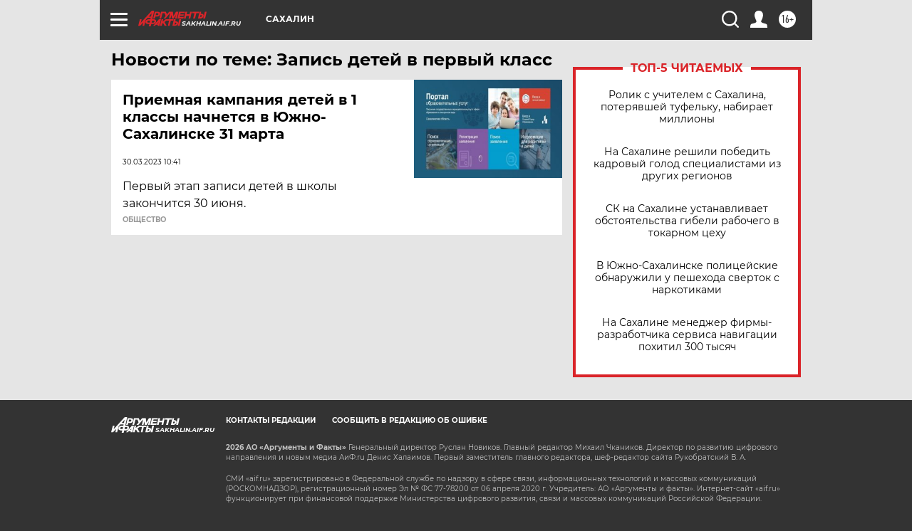

--- FILE ---
content_type: text/html
request_url: https://tns-counter.ru/nc01a**R%3Eundefined*aif_ru/ru/UTF-8/tmsec=aif_ru/760610866***
body_size: -73
content:
3F897915697035E1X1768961505:3F897915697035E1X1768961505